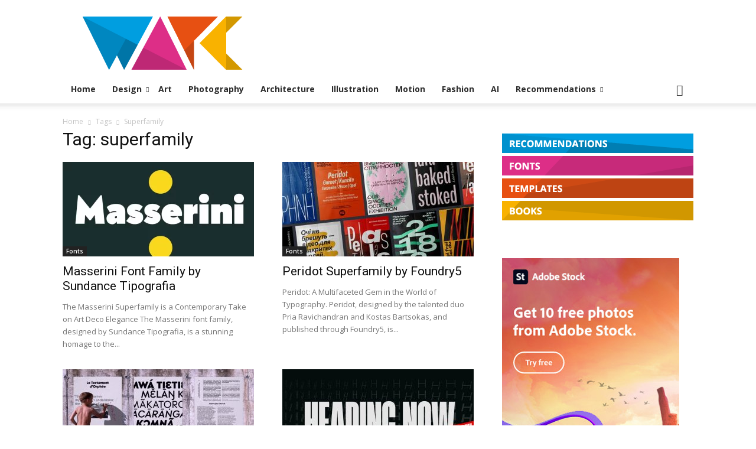

--- FILE ---
content_type: text/html; charset=utf-8
request_url: https://www.google.com/recaptcha/api2/aframe
body_size: 268
content:
<!DOCTYPE HTML><html><head><meta http-equiv="content-type" content="text/html; charset=UTF-8"></head><body><script nonce="zt_9DkC8SpGVgX3bm_8pAw">/** Anti-fraud and anti-abuse applications only. See google.com/recaptcha */ try{var clients={'sodar':'https://pagead2.googlesyndication.com/pagead/sodar?'};window.addEventListener("message",function(a){try{if(a.source===window.parent){var b=JSON.parse(a.data);var c=clients[b['id']];if(c){var d=document.createElement('img');d.src=c+b['params']+'&rc='+(localStorage.getItem("rc::a")?sessionStorage.getItem("rc::b"):"");window.document.body.appendChild(d);sessionStorage.setItem("rc::e",parseInt(sessionStorage.getItem("rc::e")||0)+1);localStorage.setItem("rc::h",'1769343687665');}}}catch(b){}});window.parent.postMessage("_grecaptcha_ready", "*");}catch(b){}</script></body></html>